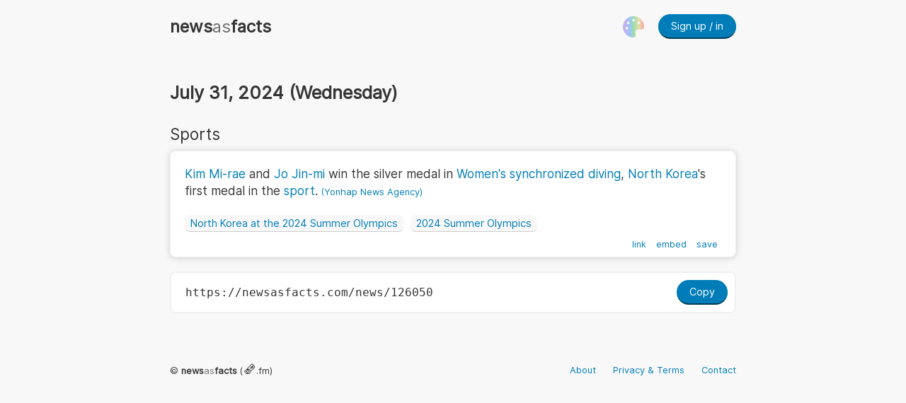

--- FILE ---
content_type: text/html; charset=utf-8
request_url: https://newsasfacts.com/news/126050
body_size: 2744
content:
<!DOCTYPE html>
<html>
  <head>
    <title>News as Facts &bull; concise and unbiased world news</title>
    <meta name='viewport' content='width=device-width, initial-scale=1.0'>
    <meta name="description" content="Read the most important global news in minutes presented as quick and unbiased facts.">
    <link rel='stylesheet' href='/css/style.css?v=2024-08-14'>
    <link rel="apple-touch-icon" sizes="180x180" href="/apple-touch-icon.png">
    <link rel="icon" type="image/png" sizes="32x32" href="/favicon-32x32.png">
    <link rel="icon" type="image/png" sizes="16x16" href="/favicon-16x16.png">
    <link rel="manifest" href="/site.webmanifest">
    <link rel="mask-icon" href="/safari-pinned-tab.svg" color="#007db8">
    <link rel="preload" as="font" href="/css/fonts/Inter-Regular.woff2" type="font/woff2" crossorigin="anonymous">
    <link rel="preload" as="font" href="/css/fonts/Inter-Regular.woff" type="font/woff2" crossorigin="anonymous">
    <meta name="msapplication-TileColor" content="#ffffff">
    <meta name="theme-color" content="#ffffff">
    <style>
    
    :root .theme-custom {
      --background: #ffeed1;
      --text: #7a1515;
      --text-light: #7a151530;
      --text-background: #fff6e5;
      --link: #248dc2;
      --button-accent: #6c177d;
      --border: #c2a066;
      --shadow: #e1bf84;
    }
    </style>
  </head>
  <body class="theme-default">
    <header id="header-wide">
      <div class="naf-logo"><a href="/"><strong>news</strong><span>as</span><strong>facts</strong></a></div>
      <div class="header-right">
        <span class="theme-icon"><a href="#"><svg xmlns="http://www.w3.org/2000/svg" viewBox="0 0 512 512"><!-- Font Awesome Free 5.15.1 by @fontawesome - https://fontawesome.com License - https://fontawesome.com/license/free (Icons: CC BY 4.0, Fonts: SIL OFL 1.1, Code: MIT License) --><style type="text/css">rect{fill:url(#MyGradient)}</style><path d="M204.3 5C104.9 24.4 24.8 104.3 5.2 203.4c-37 187 131.7 326.4 258.8 306.7 41.2-6.4 61.4-54.6 42.5-91.7-23.1-45.4 9.9-98.4 60.9-98.4h79.7c35.8 0 64.8-29.6 64.9-65.3C511.5 97.1 368.1-26.9 204.3 5zM96 320c-17.7 0-32-14.3-32-32s14.3-32 32-32 32 14.3 32 32-14.3 32-32 32zm32-128c-17.7 0-32-14.3-32-32s14.3-32 32-32 32 14.3 32 32-14.3 32-32 32zm128-64c-17.7 0-32-14.3-32-32s14.3-32 32-32 32 14.3 32 32-14.3 32-32 32zm128 64c-17.7 0-32-14.3-32-32s14.3-32 32-32 32 14.3 32 32-14.3 32-32 32z"/><defs><linearGradient id="MyGradient"><stop offset="15%" stop-color="#bfb2f3" /><stop offset="35%" stop-color="#96caf7" /><stop offset="50%" stop-color="#9cdcaa" /><stop offset="75%" stop-color="#e5e1ab" /><stop offset="100%" stop-color="#f8a3a8" /></linearGradient></defs></svg></a></span>
        <div class="logged-in-user">
          <a class="button" href="/sign-up-in">Sign up / in</a>
        </div>
      </div>
    </header>

    <div id="header-mobile">
      <header>
        <div class="naf-logo"><a href="/"><strong>news</strong><span>as</span><strong>facts</strong></a></div>
        <div class="header-right">
          <span class="theme-icon"><a href="#"><svg xmlns="http://www.w3.org/2000/svg" viewBox="0 0 512 512"><!-- Font Awesome Free 5.15.1 by @fontawesome - https://fontawesome.com License - https://fontawesome.com/license/free (Icons: CC BY 4.0, Fonts: SIL OFL 1.1, Code: MIT License) --><style type="text/css">rect{fill:url(#MyGradient1)}</style><path d="M204.3 5C104.9 24.4 24.8 104.3 5.2 203.4c-37 187 131.7 326.4 258.8 306.7 41.2-6.4 61.4-54.6 42.5-91.7-23.1-45.4 9.9-98.4 60.9-98.4h79.7c35.8 0 64.8-29.6 64.9-65.3C511.5 97.1 368.1-26.9 204.3 5zM96 320c-17.7 0-32-14.3-32-32s14.3-32 32-32 32 14.3 32 32-14.3 32-32 32zm32-128c-17.7 0-32-14.3-32-32s14.3-32 32-32 32 14.3 32 32-14.3 32-32 32zm128-64c-17.7 0-32-14.3-32-32s14.3-32 32-32 32 14.3 32 32-14.3 32-32 32zm128 64c-17.7 0-32-14.3-32-32s14.3-32 32-32 32 14.3 32 32-14.3 32-32 32z"/><defs><linearGradient id="MyGradient1"><stop offset="15%" stop-color="#bfb2f3" /><stop offset="35%" stop-color="#96caf7" /><stop offset="50%" stop-color="#9cdcaa" /><stop offset="75%" stop-color="#e5e1ab" /><stop offset="100%" stop-color="#f8a3a8" /></linearGradient></defs></svg></a></span>
          <div class="logged-in-user">
            <a class="button" href="/sign-up-in">Sign up / in</a>
          </div>
        </div>
      </header>
    </div>
    <div class="theme-editor-wrapper">
  <div class="theme-editor">
    <div id="theme-editor-close"><div>×</div></div>
    <h3>Theme Editor</h3>
    <form action="/save-user-theme" method="post">
      <div class="theme-options">
        <div>
          <label for="theme-default" style="color: yellow;">🌞</label>
          <input type="radio" id="theme-default" name="theme" value="default" checked>
        </div>
        <div>
          <label for="theme-dark">🌑</label>
          <input type="radio" id="theme-dark" name="theme" value="dark" >
        </div>
        <div>
          <label for="theme-custom">🎨</label>
          <input type="radio" id="theme-custom" name="theme" value="custom" >
        </div>
      </div>

      <hr>

      
      <div class="custom-theme">
        <div>
          <input type="color" id="custom-theme-background" name="background" value="#ffeed1">
          <label for="custom-theme-background">Background</label>
        </div>

        <div>
          <input type="color" id="custom-theme-text" name="text" value="#7a1515">
          <label for="custom-theme-text">Text</label>
        </div>

        <div>
          <input type="color" id="custom-theme-text-background" name="text-background" value="#fff6e5">
          <label for="custom-theme-text-background">Text background</label>
        </div>

        <div>
          <input type="color" id="custom-theme-link" name="link" value="#248dc2">
          <label for="custom-theme-link">Link & Button</label>
        </div>

        <div>
          <input type="color" id="custom-theme-button-accent" name="button-accent" value="#6c177d">
          <label for="custom-theme-button-accent">Button accent</label>
        </div>

        <div>
          <input type="color" id="custom-theme-border" name="border" value="#c2a066">
          <label for="custom-theme-border">Border</label>
        </div>

        <div>
          <input type="color" id="custom-theme-shadow" name="shadow" value="#e1bf84">
          <label for="custom-theme-shadow">Shadow</label>
        </div>
        
        <div class="custom-theme-buttons">
          <span id="custom-theme-reset">Reset</span><button id="custom-theme-save" class="button alt">Save</button>
        </div>
        <hr>
      </div>
    </form>

    <div class="hide-features-box">
      <input type="checkbox" id="hide-slogan" name="hide_slogan" value="hide-slogan"
         >
        <label for="hide-slogan">Hide slogan</label>

      <input type="checkbox" id="hide-markets" name="hide_markets" value="hide-markets" style="margin-left: 20px;"
        >
      <label for="hide-markets">Hide markets</label>
    </div>
    
  </div>
</div>



<div class="wrapper single-news">

  <div class="day">
    <h1>July 31, 2024 (Wednesday)</h1>
    <h2>Sports</h2>
    <article>
      <div class="content">
        <a href="https://en.wikipedia.org/wiki/Kim_Mi-rae" title="Kim Mi-rae" target="_blank">Kim Mi-rae</a> and <a href="https://en.wikipedia.org/wiki/Jo_Jin-mi" title="Jo Jin-mi" target="_blank">Jo Jin-mi</a> win the silver medal in <a href="https://en.wikipedia.org/wiki/Diving_at_the_2024_Summer_Olympics" title="Diving at the 2024 Summer Olympics" target="_blank">Women's synchronized diving</a>, <a href="https://en.wikipedia.org/wiki/North_Korea" title="North Korea" target="_blank">North Korea</a>'s first medal in the <a href="https://en.wikipedia.org/wiki/Diving_(sport)" title="Diving (sport)" target="_blank">sport</a>. 
        <div class="sources"><a rel="nofollow" class="external text" href="https://en.yna.co.kr/view/AEN20240731010600315?section=sports/index" target="_blank">(Yonhap News Agency)</a></div>
      </div>
              <div class="related"><span><a href="https://en.wikipedia.org/wiki/North_Korea_at_the_2024_Summer_Olympics" title="North Korea at the 2024 Summer Olympics" target="_blank">North Korea at the 2024 Summer Olympics</a></span><span><a href="https://en.wikipedia.org/wiki/2024_Summer_Olympics" title="2024 Summer Olympics" target="_blank">2024 Summer Olympics</a></span></div>
            <div class="action-bar">
        <span class="direct-link">
          <a href="/news/126050">link</a>
        </span>
        <span class="embed">
          <button value="126050">embed</button>
        </span>
        <span class="save">
          <form action="/save" method="post">
            <button class="" name="id" value="126050">save</button>
          </form>
        </span>
      </div>
    </article>
    <div class="link-box">
      <input type="text" value="https://newsasfacts.com/news/126050">
      <button class="button">Copy</button>
    </div>
  </div>
  
</div>

  <div id="message-box">
    <div id="message-box-wrapper">
      <div id="message-box-close"><div>×</div></div>
      <p id="message-box-text"></p>
    </div>
  </div>

  <footer>
    <div>© <a style="color: inherit;" href="/"><strong>news</strong><span style="opacity: .7;">as</span><strong>facts</strong> (<span style="font-size: 1.2rem; line-height: 15px;">🗞</span>.fm)</a></div>
    <div class="footer-links">
      <a href="/about" style="margin-left: 0;">About</a>
      <a href="/privacy-terms">Privacy & Terms</a>
      <a href="/contact">Contact</a>
    </div>
  </footer>
  
  <noscript>
    <div class="noscript">JavasScript is disabled. Some things might not function correctly.</div>
  </noscript>
  <script src="/js/jquery.min.js"></script>
  <script src="/js/main.js?v=2025-11-25"></script>
  <script defer src="https://static.cloudflareinsights.com/beacon.min.js/vcd15cbe7772f49c399c6a5babf22c1241717689176015" integrity="sha512-ZpsOmlRQV6y907TI0dKBHq9Md29nnaEIPlkf84rnaERnq6zvWvPUqr2ft8M1aS28oN72PdrCzSjY4U6VaAw1EQ==" data-cf-beacon='{"version":"2024.11.0","token":"462ac7430c204df48cc00bdb5b3ea9a9","r":1,"server_timing":{"name":{"cfCacheStatus":true,"cfEdge":true,"cfExtPri":true,"cfL4":true,"cfOrigin":true,"cfSpeedBrain":true},"location_startswith":null}}' crossorigin="anonymous"></script>
</body>
</html>



--- FILE ---
content_type: text/css; charset=UTF-8
request_url: https://newsasfacts.com/css/style.css?v=2024-08-14
body_size: 3177
content:
:root {
  --background: #f8f8f8;
  --text: #353535;
  --text-light: #35353530;
  --text-background: #ffffff;
  --link: #007db8;
  --button-accent: #003c58;
  --border: #f0f0f0;
  --shadow: #cccccc;
}

/* Dark mode */
:root .theme-dark {
  --background: #000000;
  --text: #d8d8d8;
  --text-light: #d8d8d830;
  --text-background: #181818;
  --link: #83d7ff;
  --button-accent: #376e88;
  --border: #222222;
  --shadow: #111111;
}

@font-face {
  font-family: 'Inter';
  font-style: normal;
  font-weight: normal;
  src: local('Inter'),
       url('/css/fonts/Inter-Regular.woff2') format('woff2'),
       url('/css/fonts/Inter-Regular.woff') format('woff');
}

html {
  width: 100%;
  height: 100%;
}

body {
  box-sizing: border-box;
  font-family: Inter, Arial, sans-serif;
  background-color: var(--background);
  color: var(--text);
  margin: 10px;
  padding: 0;
  font-size: 17px;
}

*,
*:before,
*:after {
  box-sizing: border-box;
}

h1, h2, h3, h4, h5, h6, p, ul, ol {
  margin: 0;
  padding: 0;
  font-weight: normal;
}

hr {
  border: none;
  border-bottom: 1px solid var(--shadow);
  margin: 50px 0;
}

button {
  font: inherit;
  appearance: none;
  outline: none;
  background: transparent;
  border: none;
  cursor: pointer;
  color: inherit;
  padding: 0;
}

h1, h2, h3, h4, h5, h6 {
  margin: 20px 0 10px 0;
}

h1 {
  font-size: 1.6rem;
}

h2 {
  font-size: 1.4rem;
}

ul {
  padding: 0 0;
  padding-left: 20px;
  font-size: 1rem;
}

li {
  margin: 10px 0;
  padding-left: 0;
  line-height: 1.35rem;
}

img {
  max-width: 100%;
  height: auto;
}

pre {
  overflow: auto;
}

a {
  color: var(--link);
  text-decoration: none;
}

a:hover {
  opacity: .7;
}

a.external {
  font-size: .8rem;
}

input[type="text"], input[type="email"], input[type="number"], input[type="password"], .input {
  appearance: none;
  border: none;
  border: 1px solid var(--border);
  padding: 8px 10px;
  border-radius: 8px;
  min-width: 300px;
  box-shadow: 0 1px 8px var(--shadow);
  font-size: 1rem;
  color: var(--text);
  background-color: var(--text-background);
  font-family: inherit;
}

select, textarea {
  border: none;
  border: 1px solid var(--border);
  padding: 8px 10px;
  border-radius: 8px;
  width: 100%;
  max-width: 300px;
  box-shadow: 0 1px 2px var(--shadow);
  font-size: 1rem;
  color: var(--text);
  background-color: var(--text-background);
  font-family: inherit;
}

header {
  display: flex;
  max-width: 800px;
  margin: 10px auto 20px auto;
  padding: 10px 0;
  justify-content: space-between;
  align-items: center;
}

#header-mobile {
  position: fixed;
  left: 0;
  bottom: 0;
  width: 100%;
  z-index: 1;
  display: none;
}

#header-mobile header {
  bottom: 0;
  max-width: 800px;
  width: 100%;
  margin: 0 auto;
  padding: 10px;
  background: var(--text-background);
  border: 1px solid var(--border);
  border-top-left-radius: 10px;
  border-top-right-radius: 10px;
  box-shadow: 0 1px 8px var(--shadow);

}

header .naf-logo {
  font-size: 1.5rem;
}

header .naf-logo a {
  color: var(--text);
}

header .naf-logo span {
  opacity: .7;
}

header .header-right {
  display: flex;
  align-items: center;
  position: relative;
}

header .logged-in-user a {
  max-width: 200px;
  white-space: nowrap;
  overflow: hidden;
  text-overflow: ellipsis;
}

header .theme-icon {
  width: 30px;
  height: 30px;
  margin-right: 20px;
}

header svg {
  fill: url(#MyGradient);
}

#header-mobile header svg {
  fill: url(#MyGradient1);
}

.theme-editor-wrapper {
  display: none;
  position: fixed;
  width: 100%;
  top: 5%;
  left: 0;
  z-index: 1;
}

.theme-editor {
  width: 95%;
  max-width: 500px;
  margin: 0 auto;
  z-index: 1;
  padding: 20px;
  color: #ffffff;
  box-shadow: 0 1px 8px var(--shadow);
  border-radius: 28px;
  background: linear-gradient(-45deg, #3f5efb 0%, #fc466b 100%);
  position: relative;
  opacity: .95;
}

.theme-editor label {
  width: 42px;
  display: inline-block;
  font-size: 2rem;
  text-align: center;
}

.theme-editor h3 {
  margin: 0 0 10px 0;
  text-align: center;
}

.theme-editor svg {
  max-width: 35px;
}

.theme-editor hr {
  opacity: .35;
  margin: 10px 0;
}

.theme-editor .theme-options {
  display: flex;
  justify-content: space-around;
}

.theme-editor input[type="radio"] {
  height: 25px;
  width: 25px;
  border-radius: 50%;
  margin: 0;
}

.theme-editor .custom-theme label {
  font-size: 1.2rem;
  margin-bottom: 10px;
  width: auto;
}

.theme-editor .custom-theme > label {
  width: 50px;
  vertical-align: middle;
}

.theme-editor .custom-theme input[type="color"] {
  margin: 5px 10px 5px 0;
}

.theme-editor .custom-theme-buttons {
  text-align: right;
}

.theme-editor .custom-theme-buttons .button {
  display: inline-block;
  margin-left: 20px;
}

.theme-editor .custom-theme-buttons #custom-theme-reset {
  cursor: pointer;
}

.theme-editor .hide-features-box label {
  font-size: 1rem;
  width: auto;
}

.theme-editor .hide-features-box {
  text-align: center;
}

#theme-editor-close {
  cursor: pointer;
  font-size: 1.7rem;
  display: inline-block;
  position: absolute;
  right: 15px;
  top: 0;
  width: 20px;
  height: 20px;
  text-align: center;
}

footer {
  font-size: .8rem;
  max-width: 800px;
  display: flex;
  margin: 0 auto;
  margin-top: 50px;
  padding-bottom: 80px;
  justify-content: space-between;
  align-items: center;
}

footer .footer-links a {
  margin-left: 20px;
}

.noscript {
  position: fixed;
  left: 0;
  bottom: 3%;
  opacity: .7;
  font-size: .9rem;
  text-align: center;
  width: 100%;
}

.small {
  font-size: .9rem;
  opacity: .8;
}

.banner {
  text-align: center;
  margin: 30px 0;
}

.banner h2 {
  margin-top: 10px;
}

.button {
  cursor: pointer;
  display: block;
  background-color: var(--link);
  color: var(--text-background);
  font-size: .9rem;
  padding: 8px 18px;
  border: none;
  border-radius: 28px;
  border-bottom: 2px solid var(--button-accent);
}

.button:active {
  background-color: var(--button-accent);
}

.button[href="/#disabled"] {
  pointer-events: none;
  opacity: .3;
}

.button.alt {
  background-color: var(--text-background);
  color: var(--link);
  border: 1px solid var(--border);
  box-shadow: 0 1px 2px var(--shadow);
}

.button.alt:active {
  background-color: var(--shadow);
  border: 1px solid var(--shadow);
}

.button.full-width {
  width: 100%;
}

.button.small {
  font-size: .8rem;
  padding: 2px 8px;
}

.info {
  text-align: right;
  position: absolute;
  right: 0;
  top: -20px;
}

.info .show-info {
  background-color: var(--text-background);
  border: 1px solid var(--border);
  padding: 0 7px;
  border-radius: 50%;
}

.info .info-content {
  display: none;
  margin-top: 10px;
  text-align: left;
  max-width: 300px;
  background-color: var(--text-background);
  padding: 10px 15px;
  font-size: .7rem;
  border-radius: 8px;
  box-shadow: 0 1px 8px var(--shadow);
  line-height: 1rem;
}

.info:hover .info-content {
  display: block;
}

.financial {
  margin: 30px auto;
  max-width: 800px;
  display: flex;
  justify-content: space-around;
  align-items: center;
  font-size: .9rem;
}

.financial > div {
  padding: 0 5px;
}

.financial span.pos {
  color: green;
}

.financial span.neg {
  color: red;
}

.day > h1 {
  margin-top: 50px;
  font-weight: bold;
}

.day > h2 {
  margin-top: 30px;
}

article {
  margin-bottom: 20px;
  padding: 20px;
  background-color: var(--text-background);
  border: 1px solid var(--border);
  border-radius: 8px;
  box-shadow: 0 1px 8px var(--shadow);
  position: relative;
}

article .content {
  line-height: 1.5rem;
}

article .related {
  margin-top: 10px;
}

article .related span {
  display: inline-block;
  margin: 10px 10px 0 0;
  border-bottom: 1px solid var(--shadow);
  background-color: var(--background);
  padding: 3px 8px;
  border-radius: 8px;
  font-size: .9rem;
}

article .date {
  display: none;
}

article .category {
  display: none;
}

article .sources {
  display: inline-block;
}

.action-bar {
  margin-bottom: -10px;
  padding-top: 10px;
  font-size: .8rem;
  text-align: right;
}

.action-bar span {
  padding: 0 5px;
}

.action-bar form {
  display: inline-block;
}

.action-bar button {
  color: var(--link);
}

.reading-time {
  margin-top: -5px;
}

.wrapper {
  max-width: 800px;
  width: 100%;
  min-height: 350px;
  margin: 0 auto;
  position: relative;
}

.settings-box .name-email-pwd {
  max-width: 300px;
}

.settings-box .button {
  display: inline-block;
}

.settings-box p {
  margin-top: 20px;
}

.settings-box hr {
  margin: 20px 0;
}

.settings-box h2 .button {
  display: inline-block;
  margin-left: 10px;
  vertical-align: text-bottom;
  padding: 5px 15px;
}

.name-email-pwd, .daily-digest, .billing,
.market-tickers, .help-feature-request {
  display: none;
}

.settings .help-feature-request {
  background-color: var(--text-background);
  border-radius: 28px;
  border: 1px solid var(--border);
  box-shadow: 0 1px 8px var(--shadow);
  margin: 20px 0;
  padding: 20px;
}

.settings .help-feature-request form label {
  margin: 5px 0;
}

.settings .help-feature-request form textarea {
  width: 100%;
  max-width: 500px;
  min-height: 100px;
}

.settings-box #manage-billing-form {
  max-width: 300px;
  margin: 20px 0;
}

.settings-box .daily-digest {
  display: flex;
  align-items: center;
  margin-top: 20px;
}

.settings-box .daily-digest label {
  display: inline-block;
  margin: 0 10px;
}

/* The switch - the box around the slider */
.switch {
  position: relative;
  display: inline-block;
  width: 60px;
  height: 34px;
}

/* Hide default HTML checkbox */
.switch input {
  opacity: 0;
  width: 0;
  height: 0;
}

/* The slider */
.slider {
  position: absolute;
  cursor: pointer;
  top: 0;
  left: 0;
  right: 0;
  bottom: 0;
  background-color: #ccc;
  -webkit-transition: .4s;
  transition: .4s;
}

.slider:before {
  position: absolute;
  content: "";
  height: 26px;
  width: 26px;
  left: 4px;
  bottom: 4px;
  background-color: white;
  -webkit-transition: .4s;
  transition: .4s;
}

input:checked + .slider {
  background-color: var(--link);
}

input:focus + .slider {
  box-shadow: 0 0 1px #ccc;
}

input:checked + .slider:before {
  -webkit-transform: translateX(26px);
  -ms-transform: translateX(26px);
  transform: translateX(26px);
}

/* Rounded sliders */
.slider.round {
  border-radius: 34px;
}

.slider.round:before {
  border-radius: 50%;
}


.input-error {
  display: none;
  margin-top: 10px;
  color: red;
}

.wrapper .settings-nav {
  display: flex;
  width: 95%;
  max-width: 500px;
  margin: 0 auto;
  justify-content: space-around;
  padding-bottom: 5px;
  border-bottom: 2px solid var(--text-light);
}

.wrapper .settings-nav span {
  padding-top: 5px;
  border-top: 2px solid transparent;
}

.wrapper .settings-nav .selected,
.wrapper .settings-nav span:hover {
  border-top: 2px solid var(--link);
}

.pass-reset {
  margin-top: 50px;
}

.pass-reset, .pass-reset form {
  max-width: 300px;
}

.pass-reset form h3 {
  overflow: hidden;
  text-overflow: ellipsis;
}

.pass-reset form label {
  display: block;
  margin: 20px 0 10px 0;
}

.pass-reset form button {
  margin-top: 20px;
}

.contact form {
  margin: 0 auto;
  max-width: 310px;
}

.contact form label {
  display: block;
  margin: 20px 0 5px 0;
}

.contact form button {
  margin-top: 10px;
}

.contact form textarea {
  min-height: 150px;
}

.contact form #hScore {
  position: fixed;
  top: -99999px;
}

.search-box {
  margin: 0 auto;
}

.search-box form {
  display: flex;
  justify-content: center;
  margin-bottom: 30px;
}

.search-box form > * {
  margin: 0 5px;
}

.search-box form input {
  min-width: 0;
  width: 300px;
  max-width: 70%;
}

.search-results h1 span {
  font-size: .9rem;
  margin-left: 5px;
}

.wrapper.my-saved h1 {
  margin-bottom: 20px;
}

.wrapper .news-info {
  display: flex;
  justify-content: space-between;
  flex-wrap: wrap;
}

.wrapper.my-saved .content {
  margin-top: 5px;
}

.wrapper .news-info > span {
  margin-bottom: 5px;
  font-size: .8rem;
}

.wrapper.single-news .link-box {
  display: flex;
  justify-content: space-between;
  padding: 10px;
  border: 2px solid var(--border);
  border-radius: 8px;
  background-color: var(--text-background);
  overflow: auto
}

.wrapper.single-news .link-box input {
  box-shadow: none;
  border: none;
  font-size: 1rem;
  width: calc(100% - 70px);
  min-width: 0;
  font-family: monospace;
}

.wrapper.embed article .content {
  margin-top: 5px;
}

textarea.embed-code {
  width: 100%;
  max-width: none;
  min-height: 100px;
  margin-top: 10px;
  font-family: monospace;
}

.navigation {
  width: 100%;
  max-width: 350px;
  margin: 20px auto;
  display: flex;
  justify-content: space-between;
}

.create-account .input-error,
.sign-up-in .input-error {
  max-width: 300px;
}

.sign-up-in {
  display: flex;
  justify-content: space-between;
  flex-wrap: wrap;
}

.sign-up-in label, .settings label {
  display: block;
  margin: 20px 0 5px 0;
}

.sign-up-in form > div, .settings form > div {
  margin-bottom: 20px;
}

.sign-up-box, .sign-in-box {
  margin: 0 auto;
  padding: 0 10px;
  margin-bottom: 20px;
}

.sign-up-box {
  max-width: 50%;
}

.sign-up-content {
  padding: 20px;
  background-color: var(--text-background);
  border-radius: 28px;
  box-shadow: 0 1px 8px var(--shadow);
}

.sign-up-content > div {
  margin: 8px 0;
}

.sign-up-content h1 {
  margin: 0 0 10px 0;
}

.sign-up-content button {
  margin: 20px 0;
}

.strikethrough {
  text-decoration: line-through;
  opacity: .8;
}

.sale-percent {
  color: #ffffff;
  background-color: green;
  padding: 0 5px;
  border-radius: 8px;
}

.price {
  font-weight: bold;
  font-size: 1.2rem;
}

.about h1, .terms-privacy h1 {
  font-size: 2rem;
  margin-top: 50px;
}

.about p {
  font-size: 1.5rem;
  margin: 20px 0;
  line-height: 2.3rem;
}

.terms-privacy p {
  font-size: 1.2rem;
  line-height: 1.8rem;
  margin: 10px 0;
}

.terms-privacy h2 {
  font-size: 1.6rem;
  margin-top: 30px;
}

.terms-privacy ul {
  padding-left: 50px;
}

.terms-privacy ul li {
  font-size: 1.2rem;
  line-height: 1.8rem;
}

.terms-privacy ul.large-list {
  margin-top: 20px;
}

.terms-privacy ul.large-list li {
  font-size: 1.5rem;
  line-height: normal;
}

#message-box {
  display: none;
  position: fixed;
  left: 0;
  bottom: 10%;
  width: 100%;
  z-index: 90;
}

#message-box-wrapper {
  max-width: 95%;
  width: 600px;
  margin: 0 auto;
  border: 1px solid var(--link);
  background-color: var(--text-background);
  padding: 15px 20px;
  box-shadow: 0 1px 8px var(--shadow);
  border-top: 5px solid var(--link);
  border-radius: 8px;
  position: relative;
  opacity: .95;
}

#message-box-text {
  margin: 0 0;
  line-height: 1.5rem;
}

#message-box-close {
  cursor: pointer;
  font-size: 1.7rem;
  display: inline-block;
  position: absolute;
  right: 2px;
  top: 0;
  width: 20px;
  height: 20px;
  text-align: center;
}

#message-box-wrapper.error {
  border: 1px solid red;
  border-top: 5px solid red;
}

#message-box-close div {
  margin-top: -5px;
}


/* Responsive styles - phones */
@media screen and (max-width: 600px) {
  body {
    font-size: 15px;
    margin: 10px;
  }

  article {
    padding: 10px;
  }

  article .action-bar {
    margin-bottom: -5px;
  }

  header#header-wide {
    display: none;
  }

  #header-mobile {
    display: inherit;
  }

  header .naf-logo {
    font-size: 1.2rem;
  }

  header .logged-in-user {
    max-width: 135px;
    font-size: .9rem;
  }

  header .logged-in-user .button {
    font-size: .9rem;
  }

  .theme-editor-wrapper {
    top: auto;
    bottom: 10%;
  }

  header .theme-icon {
    width: 25px;
    height: 25px;
    margin-right: 10px;
  }

  footer {
    display: block;
    text-align: center;
  }

  footer .footer-links {
    margin-top: 20px;
  }

  .banner h2 {
    font-size: 1rem;
  }

  h1 {
    font-size: 1.5rem;
  }

  .financial {
    font-size: .7rem;
  }

  .settings-nav {
    font-size: .9rem;
  }

  .settings-box {
    margin: 0 auto;
  }

  .about p {
    font-size: 1.35rem;
    line-height: 2rem;
  }

  .sign-up-box {
    max-width: 100%;
  }

  footer .footer-links a {
    margin-left: 10px;
  }
}


/* Responsive styles - tiny phones */
@media screen and (max-width: 350px) {
  .button {
    padding: 8px 10px;
  }

  input[type="text"], input[type="email"], input[type="password"], .input {
    min-width: 260px;
  }
}


/* Responsive styles - tablets */
@media screen and (max-width: 800px) {
  .sign-up-box {
    max-width: 100%;
  }
}


--- FILE ---
content_type: application/javascript; charset=UTF-8
request_url: https://newsasfacts.com/js/main.js?v=2025-11-25
body_size: 3296
content:
var fadeTime = 180;

/* Sign up/sign in */
$('#sign-up-form, #sign-in-form, #reactivate-form').submit(function (e) {
  e.preventDefault();
  submitInput(this);
});


/* Save user settings */
$('#user-settings-form').submit(function (e) {
  e.preventDefault();
  submitInput(this);
});

$('.settings-box #change-name').click(function () {
  $('.name-email-pwd').fadeToggle(fadeTime);
});

$('.settings-box #change-digest').click(function () {
  $('.daily-digest').fadeToggle(fadeTime);
});

$('.settings-box #change-markets').click(function () {
  $('.market-tickers').fadeToggle(fadeTime);
});

$('.settings-box #change-billing').click(function () {
  $('.billing').fadeToggle(fadeTime);
});

$('.settings-box #help-request').click(function () {
  var t = $(this);
  $('.help-feature-request').fadeToggle(fadeTime);
  if (t.text() == 'Open') {
    t.text('Close');
  } else {
    t.text('Open');
  }
});

// Post help & feature request message
$('#postMessageForm').submit(function (e) {
  e.preventDefault();
  // Close and clear message box after submission
  submitInput(this, function () {
    $('#messageContent').val('');
    $('#help-request').click();
  });
});

// Post guest message
$('#postGuestMessageForm').submit(function (e) {
  e.preventDefault();
  var form = $(this);
  $('#hScore').val(hScore);
  // Close and clear message box after submission
  submitInput(this, function () {
    form.html('We got your message. Thank you!');
  });
});

// Spam detection
var hScore = 0;
function detectHuman() {
  $(document).keypress(function () {
    hScore += 1;
  });
  $(document).click(function () {
    hScore += 2;
  });
  $(document).on('paste', function () {
    hScore += 2;
  });
  setInterval(function () {
    hScore += 1;
  }, 250);
}
detectHuman();

// On submission > prevent default > hide error messages > show message or error
function submitInput(form, cb) {
  $('.input-error', form).fadeOut(fadeTime);
  $.ajax({
    type: 'POST',
    url: $(form).attr('action'),
    data: $(form).serialize(),
    success: function (result) {
      if (result.redirect) {
        window.location.replace(result.redirect);
      } else if (result.message) {
        toggleMessageBox(result.message);
        if (cb) cb();
      } else if (result.error) {
        handleInputError(result, form);
      } else if (result.validationError) {
        handleInputError(result.validationError, form);
      }
    },
    error: function () {
      toggleMessageBox('Oops. Something went wrong.', true);
    },
  });
}

function handleInputError(errors, form) {
  if (!Array.isArray(errors)) {
    errors = [errors];
  }
  errors.forEach(function (it) {
    if (typeof it.keyName == 'string') {
      it.keyName = [it.keyName];
    }
    it.keyName.forEach(function (key) {
      var input = $('input[name="' + key + '"]', form);
      var errorBox = input.nextAll('.input-error').first();
      $(input).focus();
      errorBox.html(it.error);
      errorBox.fadeIn(fadeTime);
    });
  });
}


/* Message box */
$('#message-box-close').click(function () {
  toggleMessageBox();
});

function toggleMessageBox(msg, isError) {
  if (isError) {
    $('#message-box-wrapper').addClass('error');
  }
  if (msg) {
    $('#message-box-text').html(msg);
    $('#message-box').fadeIn(fadeTime);
  } else {
    $('#message-box').fadeToggle(fadeTime);
    setTimeout(function () {
      $('#message-box-wrapper').removeClass('error');
    }, fadeTime);
  }
}

if ($('#message-box-text').text().length > 0) {
  toggleMessageBox($('#message-box-text').html(), true);
}


/* Save and unsave news */
$('.action-bar .save button').click(function (e) {
  var t = $(this);
  var url = '/' + t.text();
  e.preventDefault();
  $.ajax({
    type: 'POST',
    url: url,
    data: { id: t.val() },
    success: function (result) {
      if (result.error) {
        toggleMessageBox(result.error, true);
      } else if (result.message == 'News saved.') {
        t.text('unsave');
        toggleMessageBox(result.message + ' <a href="/me/saved">See my saved.</a>');
        if (t.parent().attr('action')) {
          t.parent().attr('action', '/unsave');
        }
      } else {
        t.text('save');
        toggleMessageBox(result.message + ' <a href="/me/saved">See my saved.</a>');
        if (t.parent().attr('action')) {
          t.parent().attr('action', '/save');
        }
      }
    },
    error: function () {
      toggleMessageBox('Oops. Something went wrong.', true);
    },
  });
});

// Trigger save immediately on .../action/save
var newsSaveBtn = $('.single-news .save button');
var isSaveNews = newsSaveBtn.hasClass('trigger');
if (isSaveNews) {
  if (newsSaveBtn.text() == 'save') {
    $('.single-news .save button').click();
  } else {
    toggleMessageBox('News already saved.');
  }
}


/* Copy news item link */
$('.link-box button').click(function (e) {
  e.preventDefault();
  var copyText = document.querySelector('.link-box input');
  copyText.select();
  document.execCommand('copy');
  $(this).text('Copied');
});


/* Generate embedded news code */
$('.action-bar .embed button').click(function (e) {
  e.preventDefault();
  var itemId = $(this).val();
  var embedCode =
    '&lt;!-- START: News as Facts embedded news item -->' + '\n' +
    '&lt;!-- Append "/dark" to iframe src to enable dark mode -->' + '\n' +
    '&lt;iframe id="naf-' + itemId + '" src="http://newsasfacts.com/news/' + itemId + '/embed" frameborder="0" style="display: block; width: 100%; max-width: 600px; margin: 20px auto; height: 350px; overflow: hidden; border-radius: 8px; box-shadow: 0px 2px 8px #cccccc;">&lt;/iframe>' + '\n' +
    '&lt;script type="text/javascript">var eM=window.addEventListener?"addEventListener":"attachEvent";var e=window[eM];var mE=eM=="attachEvent"?"onmessage":"message";e(mE,function(e){if(isNaN(e.data))return;document.getElementById("naf-' + itemId + '").style.height=e.data+"px"},!1)&lt;/script>' + '\n' +
    '&lt;!-- END: News as Facts embedded news item -->';
  var message =
    '<p>Copy &amp; paste code below to your site to embed the news item</p>' +
    '<textarea class="embed-code">' + embedCode + '</textarea>';
  toggleMessageBox(message);
});


/* Theme editor */
$('.theme-icon, #theme-editor-close').click(function () {
  $('.theme-editor-wrapper').fadeToggle(fadeTime);
});

$('.theme-editor form').submit(function (e) {
  e.preventDefault();
  var form = $(this);
  $.ajax({
    type: 'POST',
    url: $(this).attr('action'),
    data: form.serialize(),
    success: function (result) {
      if (result.error) {
        toggleMessageBox(result.error, true);
      } else if (result.validationError) {
        toggleMessageBox('Oops. Something went wrong.', true);
      } else {
        $('.theme-editor-wrapper').fadeToggle(fadeTime);
      }
    },
    error: function () {
      toggleMessageBox('Oops. Something went wrong.', true);
    },
  });
});

$('.theme-editor #theme-default, .theme-editor #theme-dark').click(function () {
  var t = $(this);
  var theme = t.val();
  $('.theme-editor .custom-theme').slideUp(fadeTime + 100);
  $('body')[0].style = '';
  $('body').removeClass('theme-default theme-dark theme-custom');
  $('body').addClass('theme-' + theme);
  $.ajax({
    type: 'POST',
    url: '/save-user-theme',
    data: { theme: theme },
    success: function () { },
    error: function () {
      toggleMessageBox('Oops. Something went wrong.', true);
    },
  });
});

$('.theme-editor #theme-custom').click(function () {
  $('body').removeClass('theme-default theme-dark');
  $('body').addClass('theme-custom');
  $(':root .theme-custom').css({
    '--background': $('#custom-theme-background').val(),
    '--text': $('#custom-theme-text').val(),
    '--text-light': $('#custom-theme-text').val() + '30',
    '--text-background': $('#custom-theme-text-background').val(),
    '--link': $('#custom-theme-link').val(),
    '--button-accent': $('#custom-theme-button-accent').val(),
    '--border': $('#custom-theme-border').val(),
    '--shadow': $('#custom-theme-shadow').val()
  });
});

$('.custom-theme input[type="color"]').on('input', function () {
  var name = $(this).attr('name');
  var color = $(this).val();
  $(':root .theme-custom').css('--' + name, color);
  if (name == 'text') {
    $(':root .theme-custom').css('--text-light', color + '30');
  }
});

// Reset custom theme colors
$('.custom-theme #custom-theme-reset').click(function () {
  $('body')[0].style = '';
  $('#custom-theme-background').val('#ffeed1');
  $('#custom-theme-text').val('#7a1515');
  $('#custom-theme-text-background').val('#fff6e5');
  $('#custom-theme-link').val('#248dc2');
  $('#custom-theme-button-accent').val('#6c177d');
  $('#custom-theme-border').val('#c2a066');
  $('#custom-theme-shadow').val('#e1bf84');
  $(':root .theme-custom').css({
    '--background': '#ffeed1',
    '--text': '#7a1515',
    '--text-light': '#7a151530',
    '--text-background': '#fff6e5',
    '--link': '#248dc2',
    '--button-accent': '#6c177d',
    '--border': '#c2a066',
    '--shadow': '#e1bf84'
  });
});

if (!$('.theme-options #theme-custom').prop('checked')) {
  $('.theme-editor .custom-theme').hide();
}

$('.theme-options #theme-custom').click(function () {
  $('.theme-editor .custom-theme').slideDown(fadeTime + 100);
});


// Hide slogan and markets
$('#hide-slogan, #hide-markets').change(function () {
  var t = $(this);
  var value = t.val();
  var isHiding = t.prop('checked');
  $.ajax({
    type: 'POST',
    url: '/save-user-hides',
    data: { value: value, isHiding: isHiding },
    success: function (result) {
      if (result.error) {
        t.prop('checked', !t.prop('checked'));
        toggleMessageBox(result.error, true);
      } else if (result.validationError) {
        t.prop('checked', !t.prop('checked'));
        toggleMessageBox('Oops. Something went wrong.', true);
      } else {
        $(result.hidingElement).slideToggle(fadeTime);
      }
    },
    error: function () {
      toggleMessageBox('Oops. Something went wrong.', true);
    },
  });
});


// Password reset
$('#pass-reset-request-form').submit(function (e) {
  e.preventDefault();
  submitInput(this);
});

$('#pass-reset-form').submit(function (e) {
  e.preventDefault();
  var form = $(this);
  submitInput(this, function () {
    form.html('<a class="button" style="display: inline-block;" href="/sign-up-in">Sign in</a>');
  });
});


// Press ESC to close message box
$(document).keyup(function (e) {
  var messageBox = $('#message-box');
  if (e.key === "Escape" && messageBox.is(':visible')) {
    messageBox.fadeOut(fadeTime);
  }
});


// Toggle daily digest emails
$('.settings-box #digest-switch').change(function () {
  $(this).attr('checked', !$(this).attr('checked'));
  var isOn = $(this).attr('checked') ? 'on' : 'off';
  $.ajax({
    type: 'POST',
    url: '/toggle-daily-digest',
    data: { value: isOn },
    success: function (result) {
      if (result.error) {
        toggleMessageBox(result.error, true);
      } else if (result.validationError) {
        toggleMessageBox('Oops. Something went wrong.', true);
      }
    },
    error: function () {
      toggleMessageBox('Oops. Something went wrong.', true);
    },
  });
});


// Hide "Get the app" section if already in app
if (window.matchMedia('(display-mode: standalone)').matches) {
  $('.get-the-app').hide();
}


// Service worker functions
if ('serviceWorker' in navigator) {
  navigator.serviceWorker.register("/service-worker.js").then(function (registration) {
    navigator.serviceWorker.ready
      // Background sync
      .then(function () {
        return registration.sync.register('bg-sync');
      })
      .catch(function (err) {
        console.error('Background sync registration failed:', err);
      })
      // Push notifications
      .then(function () {
        if ('Notification' in window) {
          // Request permission for notifications
          Notification.requestPermission().then(permission => {
            if (permission === 'granted') {
              subscribeToNotifications(registration);
            } else {
              console.info('Notification permission denied.');
            }
          });
        } else {
          console.info('Notifications are not supported by this browser.');
        }
        return true;
      });
  }).catch(function (err) {
    console.error(err);
  });
} else {
  console.error('Service workers are not supported.');
}


async function subscribeToNotifications(registration) {
  try {
    const subscription = await registration.pushManager.subscribe({
      userVisibleOnly: true,
      applicationServerKey: urlBase64ToUint8Array('BDoiRtS93Jw8orlpZtUvMyBByvVQdwWK0WSctnjHAF2-F_rihGoTEHjdG720udfg5JMk181rrbNGZbkMJMfrA98')
    });
    await fetch('/subscribe', {
      method: 'POST',
      body: JSON.stringify(subscription),
      headers: {
        'Content-Type': 'application/json'
      }
    });
  } catch (error) {
    console.error('Error:', error);
  }
}

function urlBase64ToUint8Array(base64String) {
  const padding = '='.repeat((4 - base64String.length % 4) % 4);
  const base64 = (base64String + padding).replace(/-/g, '+').replace(/_/g, '/');
  const rawData = window.atob(base64);
  const outputArray = new Uint8Array(rawData.length);
  for (let i = 0; i < rawData.length; ++i) {
    outputArray[i] = rawData.charCodeAt(i);
  }
  return outputArray;
}
